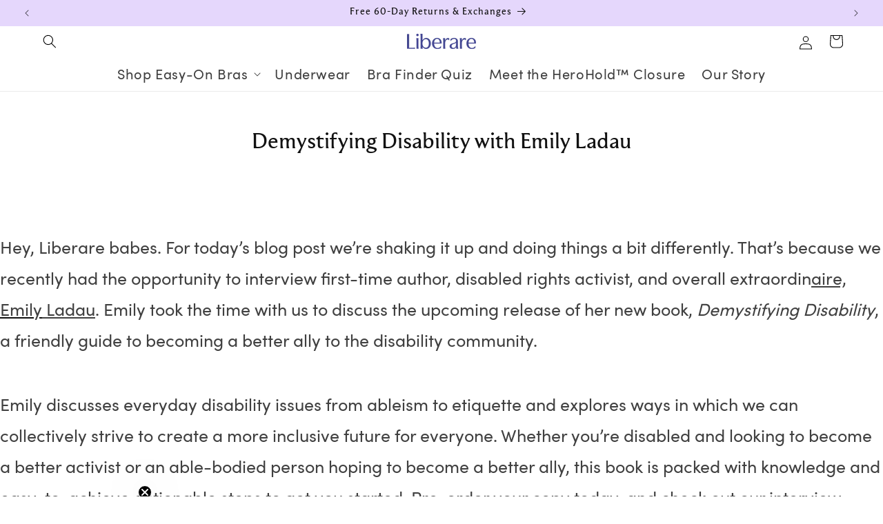

--- FILE ---
content_type: text/css
request_url: https://liberare.co/cdn/shop/t/52/assets/design-pack-custom-css.css?v=36062494149466046821765518575
body_size: -740
content:
p {font-size: 25px} 

--- FILE ---
content_type: text/css;charset=utf-8
request_url: https://use.typekit.net/wfa6rpo.css
body_size: 432
content:
/*
 * The Typekit service used to deliver this font or fonts for use on websites
 * is provided by Adobe and is subject to these Terms of Use
 * http://www.adobe.com/products/eulas/tou_typekit. For font license
 * information, see the list below.
 *
 * eb-garamond:
 *   - http://typekit.com/eulas/00000000000000007735a171
 *   - http://typekit.com/eulas/00000000000000007735a174
 *
 * © 2009-2026 Adobe Systems Incorporated. All Rights Reserved.
 */
/*{"last_published":"2022-06-01 02:44:22 UTC"}*/

@import url("https://p.typekit.net/p.css?s=1&k=wfa6rpo&ht=tk&f=16179.41000&a=46020536&app=typekit&e=css");

@font-face {
font-family:"eb-garamond";
src:url("https://use.typekit.net/af/13404c/00000000000000007735a171/30/l?primer=7cdcb44be4a7db8877ffa5c0007b8dd865b3bbc383831fe2ea177f62257a9191&fvd=n4&v=3") format("woff2"),url("https://use.typekit.net/af/13404c/00000000000000007735a171/30/d?primer=7cdcb44be4a7db8877ffa5c0007b8dd865b3bbc383831fe2ea177f62257a9191&fvd=n4&v=3") format("woff"),url("https://use.typekit.net/af/13404c/00000000000000007735a171/30/a?primer=7cdcb44be4a7db8877ffa5c0007b8dd865b3bbc383831fe2ea177f62257a9191&fvd=n4&v=3") format("opentype");
font-display:auto;font-style:normal;font-weight:400;font-stretch:normal;
}

@font-face {
font-family:"eb-garamond";
src:url("https://use.typekit.net/af/7b9654/00000000000000007735a174/30/l?primer=7cdcb44be4a7db8877ffa5c0007b8dd865b3bbc383831fe2ea177f62257a9191&fvd=i4&v=3") format("woff2"),url("https://use.typekit.net/af/7b9654/00000000000000007735a174/30/d?primer=7cdcb44be4a7db8877ffa5c0007b8dd865b3bbc383831fe2ea177f62257a9191&fvd=i4&v=3") format("woff"),url("https://use.typekit.net/af/7b9654/00000000000000007735a174/30/a?primer=7cdcb44be4a7db8877ffa5c0007b8dd865b3bbc383831fe2ea177f62257a9191&fvd=i4&v=3") format("opentype");
font-display:auto;font-style:italic;font-weight:400;font-stretch:normal;
}

.tk-eb-garamond { font-family: "eb-garamond",serif; }


--- FILE ---
content_type: text/json
request_url: https://conf.config-security.com/model
body_size: 86
content:
{"title":"recommendation AI model (keras)","structure":"release_id=0x57:4a:3d:7d:5b:6e:5c:4e:79:3c:44:45:40:3d:3d:65:7a:26:5c:2e:3d:6f:4f:30:3b:55:34:72:54;keras;0ovnwl313wybneo44ffrbgipjrxtu14b4z453wf7mabcnqgujgz99ya8a0uflyjz8s6787ha","weights":"../weights/574a3d7d.h5","biases":"../biases/574a3d7d.h5"}

--- FILE ---
content_type: application/javascript
request_url: https://widget.gotolstoy.com/we/widget.js
body_size: 3746
content:
var G=Object.defineProperty,F=Object.defineProperties;var K=Object.getOwnPropertyDescriptors;var h=Object.getOwnPropertySymbols;var S=Object.prototype.hasOwnProperty,L=Object.prototype.propertyIsEnumerable;var I=(t,e,o)=>e in t?G(t,e,{enumerable:!0,configurable:!0,writable:!0,value:o}):t[e]=o,v=(t,e)=>{for(var o in e||(e={}))S.call(e,o)&&I(t,o,e[o]);if(h)for(var o of h(e))L.call(e,o)&&I(t,o,e[o]);return t},y=(t,e)=>F(t,K(e));var M=(t,e)=>{var o={};for(var s in t)S.call(t,s)&&e.indexOf(s)<0&&(o[s]=t[s]);if(t!=null&&h)for(var s of h(t))e.indexOf(s)<0&&L.call(t,s)&&(o[s]=t[s]);return o};var T=(t,e,o)=>(I(t,typeof e!="symbol"?e+"":e,o),o);var u=(t,e,o)=>new Promise((s,a)=>{var c=l=>{try{d(o.next(l))}catch(E){a(E)}},_=l=>{try{d(o.throw(l))}catch(E){a(E)}},d=l=>l.done?s(l.value):Promise.resolve(l.value).then(c,_);d((o=o.apply(t,e)).next())});import{a5 as N,I as i,i as m,_ as r,Z as $,a6 as j,g as q,a7 as D,a8 as C}from"./b15222160/embed-widgets-loader.c9c14196.js";import{T as k,s as B,r as Y}from"./b15222160/floating-widget-loader.03cba53d.js";const z=()=>{const t=new CustomEvent("tolstoyWidgetReady");window.dispatchEvent(t)},Bt=()=>{const t=new CustomEvent(k);window.dispatchEvent(t)},w={PDP_CAROUSEL:"pdp-carousel",VIDEO_PAGE:"video-page"},p={HEADER:"header",HEADER_AND_BOTTOM_NAVBAR:"header-and-bottom-navbar",CUSTOM_SCREEN:"custom-screen",CUSTOM_SCREEN_AND_BOTTOM_NAVBAR:"custom-screen-and-bottom-navbar"},P=t=>document.documentElement.style.setProperty("height",`${t}px`,"important"),Q=()=>navigator.userAgent.toLowerCase().includes("android"),Z=t=>{const e=window.screen.availHeight,o=window.Tapcart.variables.device.windowHeight;switch(t){case p.HEADER:return o;case p.HEADER_AND_BOTTOM_NAVBAR:return o;case p.CUSTOM_SCREEN:return e-100;case p.CUSTOM_SCREEN_AND_BOTTOM_NAVBAR:return e-184;default:return o||e}},J=t=>{const e=window.screen.availHeight,o=window.Tapcart.variables.device.windowHeight;switch(t){case p.HEADER:return o;case p.HEADER_AND_BOTTOM_NAVBAR:return o-75;case p.CUSTOM_SCREEN:return e-90;case p.CUSTOM_SCREEN_AND_BOTTOM_NAVBAR:return e-175;default:return o||e}},X=t=>Q()?Z(t):J(t),tt=(t,e)=>{const o=X(e.navType);P(o)},et=t=>`
    <style>
      .tolstoy-video-page iframe {
        display: block !important;
      }
    </style>
    <tolstoy-video-page
      id="tolstoy-tv-container"
      class="tolstoy-video-page"
      data-publish-id="${t}"
    ></tolstoy-video-page>
  `,ot=(t={})=>{const{height:e=490}=t;let o=0;const s=setInterval(function(){o++;const a=document.querySelector(".tolstoy-carousel-container"),c=document.querySelector(".tolstoy-carousel");a&&c?(c.style.display="block",P(e),clearInterval(s)):o>=50&&clearInterval(s)},200)},st=(t,e)=>{P(0),ot(e)},it=t=>{var o,s,a;const e=(a=(s=(o=window==null?void 0:window.Tapcart)==null?void 0:o.variables)==null?void 0:s.product)==null?void 0:a.id;return`
    <style>
      * {
        box-sizing: border-box;
        padding: 0;
        margin: 0;
        font-family: Helvetica;
      }
      
      .tolstoy-carousel-wrapper {
        padding-bottom: 25px;
      }
      
      .tolstoy-carousel iframe {
        display: block !important;
      }
    </style>
    <div class="tolstoy-carousel-wrapper">
      <tolstoy-carousel
        class="tolstoy-carousel"
        data-publish-id="${t}"
        style="display: none"
        ${e?`data-product-id="${e}"`:""}
      ></tolstoy-carousel>
    </div>
  `},rt=(t,e)=>u(void 0,null,function*(){switch(e.blockType){case w.PDP_CAROUSEL:{st(t,e);break}case w.VIDEO_PAGE:{tt(t,e);break}}}),nt=`
<style>
#tapcart-dashboard-fallback-ui {
  padding: 8px;
  line-height: 20px;
  border: 1px solid black;
}
</style>
<div id="tapcart-dashboard-fallback-ui">
Tolstoy widget will appear here.
<br/>
Click on preview in top right to see widget.
</div>
`,at=()=>u(void 0,null,function*(){const t=document.querySelectorAll("tolstoy-block");if(t.length!==0){if(N()){for(const e of Array.from(t))e.outerHTML=nt;return}for(const e of Array.from(t)){const{publishId:o,blockType:s,navType:a,height:c}=e.dataset||{},_={blockType:s,navType:a,height:c};let d="";switch(s){case w.PDP_CAROUSEL:{d=it(o);break}case w.VIDEO_PAGE:{d=et(o);break}}d&&(e.outerHTML=d,rt(e,_))}}}),ct=[i.urlChange],dt=t=>{switch(t.data.eventName){case i.urlChange:return B();default:return null}},lt=["googlebot","google-inspectiontool","google-structured-data-testing-tool","storebot-google","google"],ut=["gptbot","chatgpt","openai","gemini","grok","xai","xai-crawler","xai-search","oai","gptbot","perplexitybot","anthropic","perplexity","claude"],_t=["(+https://whatis.contentkingapp.com)","Shopify-Observe-Synthetic-Checks","https://naver.me/spd","HeadlessChrome","(+http://www.facebook.com/externalhit_uatext.php)","Bytespider","bot"],pt=()=>{const t=window.navigator.userAgent.toLowerCase();return lt.some(e=>t.includes(e))},Et=()=>_t.some(t=>window.navigator.userAgent.includes(t)),gt=()=>{const t=window.navigator.userAgent.toLowerCase();return pt()?!0:ut.some(e=>t.includes(e))},mt=[i.addToCartError,i.addToCartSuccess,i.addToCartSoldOut,i.isRebuyAppInstalled,i.isAfterpayAppInstalled,i.openRebuyCart,i.returnProductsMetafields,i.acceptCookiePolicy,i.rejectCookiePolicy,i.productCardClickSubscribed,i.isTapcart,i.urlLocaleUpdate,i.loginWithMultipassUrlResponse,i.cartDataResponse,i.cartItemQuantityChangeSuccess,i.cartItemQuantityChangeError,i.productRecommendationsResponse,i.productUpdateResponse,i.isNonBaseCurrency,i.eventListenersInitialized],A={},f={},b={},R=[];class g{constructor(){T(this,"eventHandler",({data:e={}})=>{const{modalId:o,eventName:s}=e;if(o)switch(s){case i.addToCart:case i.openRebuyCart:case i.openKendoModal:case i.getProductsMetafields:case i.productCardClick:case i.loginWithMultipassUrlRequest:case i.cartItemQuantityChange:case i.cartDataRequest:case i.productRecommendationsRequest:case i.requestProductsUpdate:case i.moveToUrl:case i.showFeedProductModal:case i.reportModalOpen:case i.reportModalClose:case k:return this.postInternalMessage({modalId:o,data:e});case i.modalMessagingReady:return this.postInternalMessage({modalId:o,data:e}),this.handleModalMessagingReady({modalId:o});case i.toggleFeedCloseButton:return this.postInternalMessage({modalId:o,data:e});default:return null}});T(this,"internalEventHandler",({data:e})=>{this.postMessageToModal(e)});T(this,"initInternalMessagingSubscriptions",()=>{m.subscribeMultipleEvents({eventNames:mt,callback:this.internalEventHandler})});if(g.instance)return g.instance;g.instance=this}registerIframe({modalId:e,modalIframe:o}){A[e]=o}postInternalMessage({modalId:e,data:o}){delete o.modalId;const s=m.postMessage(o);b[s]=e}handleModalMessagingReady({modalId:e}){f[e]=!0;const o=A[e];for(const s of R){const{transmissionId:a}=s,c=b[a];(!c||c===e)&&this.postMessageToIframe({iframe:o,message:s})}}postMessageToIframe({iframe:e,message:o}){var s;(s=e.contentWindow)==null||s.postMessage(o,"*")}postMessageToAllIframes({message:e}){R.push(e);for(const[o,s]of Object.entries(A))f[o]&&this.postMessageToIframe({iframe:s,message:e})}postMessageToModal(e){const l=e,{transmissionId:o,shouldEndTransmission:s=!0}=l,a=M(l,["transmissionId","shouldEndTransmission"]),c=b[o];if(!c)return this.postMessageToAllIframes({message:a});if(!f[c]){R.push(e);return}const d=A[c];this.postMessageToIframe({iframe:d,message:a}),s&&delete b[o]}init(){this.initInternalMessagingSubscriptions(),window.addEventListener("message",this.eventHandler)}}const O=new g;Object.freeze(O);const ht=50,Tt="8b32dacc-8f1d-4cce-b641-9f60e88f9414",At=()=>{typeof window!="undefined"&&Promise.all([r(()=>import("./b15222160/embed-widgets.utils.6b7fbcfb.js").then(t=>t.u),[]),r(()=>import("./b15222160/product-gallery-video-loader.5a08c368.js"),[]),r(()=>import("./b15222160/embed-widgets.1fdca565.js"),[]),r(()=>import("./b15222160/floating-widget-loader.03cba53d.js").then(t=>t.o),[]),r(()=>import("./b15222160/video-widget-loader.fdbf5416.js").then(t=>t.V),[]),r(()=>import("./b15222160/external-messaging.ba799248.js").then(t=>t.b),[]),r(()=>import("./b15222160/external-messaging.ba799248.js").then(t=>t.c),[]),r(()=>import("./b15222160/subscribers.40ec4a6f.js").then(t=>t.S),[]),r(()=>import("./b15222160/subscribers.40ec4a6f.js").then(t=>t.U),[]),r(()=>import("./b15222160/subscribers.40ec4a6f.js").then(t=>t.C),[]),r(()=>import("./b15222160/subscribers.40ec4a6f.js").then(t=>t.R),[]),r(()=>import("./b15222160/subscribers.40ec4a6f.js").then(t=>t.K),[]),r(()=>import("./b15222160/subscribers.40ec4a6f.js").then(t=>t.T),[]),r(()=>import("./b15222160/subscribers.40ec4a6f.js").then(t=>t.A),[]),r(()=>import("./b15222160/subscribers.40ec4a6f.js").then(t=>t.a),[]),r(()=>import("./b15222160/subscribers.40ec4a6f.js").then(t=>t.P),[]),r(()=>import("./b15222160/subscribers.40ec4a6f.js").then(t=>t.O),[]),r(()=>import("./b15222160/subscribers.40ec4a6f.js").then(t=>t.b),[]),r(()=>import("./b15222160/subscribers.40ec4a6f.js").then(t=>t.W),[])])},bt=()=>{var e,o;const t=((e=document.currentScript)==null?void 0:e.src)||((o=import.meta)==null?void 0:o.url);if(t!=null&&t.includes("/we/widget.js")){D({src:`https://${C}/wes/widget.js`,container:document.head,attributes:{type:"module"}});return}D({src:`https://${C}/ws/widget.js`,container:document.head})},wt=()=>!!document.body,It=()=>{try{return window.self!==window.top}catch(t){return!0}},vt=()=>It()&&window.location.host==="theordinary.com",H=()=>u(void 0,null,function*(){var t,e,o,s,a,c;try{if(window.tolstoyWidget||vt())return;if(Et()&&!gt()){console.debug("Bot user");return}if(!wt()){setTimeout(H,ht);return}if($()&&(yield at()),N())return;if(j("td")==="true"&&!((o=(e=(t=document.currentScript)==null?void 0:t.src)==null?void 0:e.includes)!=null&&o.call(e,"/ws/widget.js"))&&!((c=(a=(s=import.meta)==null?void 0:s.url)==null?void 0:a.includes)!=null&&c.call(a,"/wes/widget.js"))){bt();return}Y(),Pt(),St(),yield Promise.all([Lt(),Mt(),Dt()]),Ct(),B(),yield yt(),yield Promise.all([Rt(),Ot(),ft()]),z()}catch(_){console.log("error",_)}}),yt=()=>u(void 0,null,function*(){const{default:t}=yield r(()=>import("./b15222160/embed-widgets-loader.c9c14196.js").then(e=>e.c3),[]);return t.init()});let V;const ft=()=>u(void 0,null,function*(){const{default:t}=yield r(()=>import("./b15222160/embed-widgets-loader.c9c14196.js").then(e=>e.c4),[]);return V=new t,V.init()}),Rt=t=>u(void 0,null,function*(){const{default:e}=yield r(()=>import("./b15222160/floating-widget-loader.03cba53d.js").then(s=>s.o),[]);return new e(t).init()}),Ot=()=>u(void 0,null,function*(){const{default:t}=yield r(()=>import("./b15222160/video-widget-loader.fdbf5416.js").then(o=>o.V),[]);return new t().init()}),Pt=()=>(m.init(),m),St=()=>(O.init(),O),Lt=()=>u(void 0,null,function*(){const{default:t}=yield r(()=>import("./b15222160/external-messaging.ba799248.js").then(s=>s.c),[]);t.init();const{subscribe:e,unsubscribe:o}=t;return window.tolstoyWidget=y(v({},window.tolstoyWidget),{subscribe:e,unsubscribe:o}),t}),Mt=()=>u(void 0,null,function*(){const{default:t}=yield r(()=>import("./b15222160/external-messaging.ba799248.js").then(c=>c.b),[]),{postMessage:e,closePlayer:o,identify:s,changeEmail:a}=t;return window.tolstoyWidget=y(v({},window.tolstoyWidget),{postMessage:e,closePlayer:o,identify:s,changeEmail:a}),t}),Dt=()=>u(void 0,null,function*(){const[{default:t},{default:e},{default:o},{default:s},{default:a},{default:c},{default:_},{default:d},{default:l},{default:E},{default:U},{default:W}]=yield Promise.all([r(()=>import("./b15222160/subscribers.40ec4a6f.js").then(n=>n.S),[]),r(()=>import("./b15222160/subscribers.40ec4a6f.js").then(n=>n.U),[]),r(()=>import("./b15222160/subscribers.40ec4a6f.js").then(n=>n.C),[]),r(()=>import("./b15222160/subscribers.40ec4a6f.js").then(n=>n.R),[]),r(()=>import("./b15222160/subscribers.40ec4a6f.js").then(n=>n.K),[]),r(()=>import("./b15222160/subscribers.40ec4a6f.js").then(n=>n.T),[]),r(()=>import("./b15222160/subscribers.40ec4a6f.js").then(n=>n.A),[]),r(()=>import("./b15222160/subscribers.40ec4a6f.js").then(n=>n.a),[]),r(()=>import("./b15222160/subscribers.40ec4a6f.js").then(n=>n.P),[]),r(()=>import("./b15222160/subscribers.40ec4a6f.js").then(n=>n.O),[]),r(()=>import("./b15222160/subscribers.40ec4a6f.js").then(n=>n.b),[]),r(()=>import("./b15222160/subscribers.40ec4a6f.js").then(n=>n.W),[])]);if(t.init(),e.init(),o.init(),s.init(),a.init(),c.init(),_.init(),d.init(),l.init(),E.init(),U.init(),W.init(),q()===Tt){const{default:n}=yield r(()=>import("./b15222160/subscribers.40ec4a6f.js").then(x=>x.c),[]);n.init()}}),Ct=()=>{m.subscribeMultipleEvents({eventNames:ct,callback:dt})};At();H();export{z as a,O as i,Bt as t};
